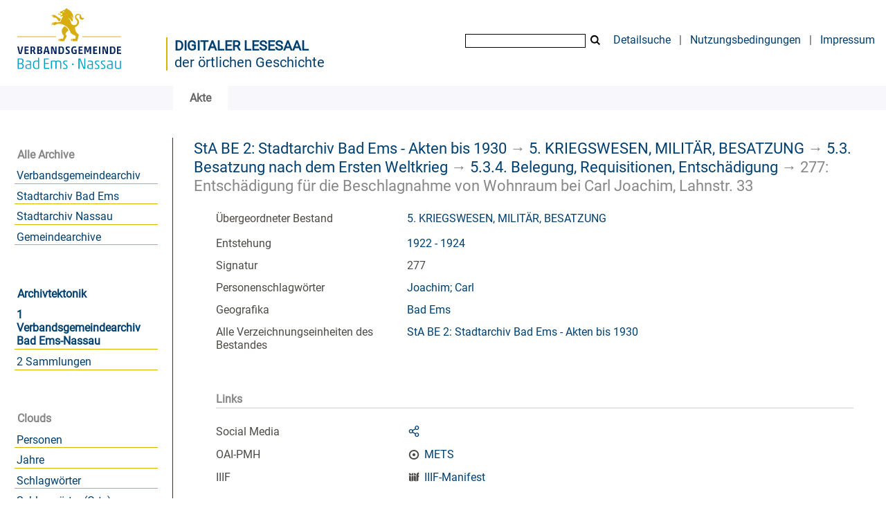

--- FILE ---
content_type: text/html;charset=utf-8
request_url: https://archiv.vgben.de/2414
body_size: 4917
content:
<!DOCTYPE html>
<html lang="de"><head><title>Digitales Archiv der Verbandsgemeinde Bad Ems-Nassau / Entsch&#228;digung f&#252;r die Beschlagnahme von Wohnraum bei Carl Joachim, Lahnstr. 33</title><meta name="twitter:image" content="http://archiv.vgben.de/download/webcache/304/"><meta name="twitter:title" content="5. KRIEGSWESEN, MILIT&#196;R, BESATZUNG / Entsch&#228;digung f&#252;r die Beschlagnahme von Wohnraum bei Carl Joachim, Lahnstr. 33. 1922 - 1924"><meta property="og:site" content="Digitales Archiv der Verbandsgemeinde Bad Ems-Nassau"><meta property="og:url" content="http://archiv.vgben.de/2414"><meta property="og:type" content="book"><meta property="og:title" content="Entsch&#228;digung f&#252;r die Beschlagnahme von Wohnraum bei Carl Joachim, Lahnstr. 33"><meta property="book:release_date" content="1922"><meta property="og:image" content="http://archiv.vgben.de/download/webcache/304/"><meta property="og:image:width" content="304"><meta property="og:image:height" content="NaN"><meta http-equiv="Content-Type" content="xml; charset=UTF-8"><meta name="viewport" content="width = device-width, initial-scale = 1"><meta name="description" content="Digitales Archiv der Verbandsgemeinde Bad Ems-Nassau. 5. KRIEGSWESEN, MILIT&#196;R, BESATZUNG / Entsch&#228;digung f&#252;r die Beschlagnahme von Wohnraum bei Carl Joachim, Lahnstr. 33. 1922 - 1924"><meta lang="de" content=""><link rel="shortcut icon" href="/domainimage/favicon.ico" type="image/x-icon"><link rel="alternate" type="application/rss+xml" title="Digitales Archiv der Verbandsgemeinde Bad Ems-Nassau" href="/rss"><link type="text/css" href="/css/vgaben.vgaben_content.css?-6152432537825016862" rel="stylesheet"><link type="text/css" href="/thirdparty/shariff/shariff.complete.css" rel="stylesheet"><script src="/thirdparty/jquery-3.6.0.min.js">&#160;</script><script defer src="/static/scripts/main.js">&#160;</script><script defer src="/static/scripts/common.js">&#160;</script><script defer src="/thirdparty/shariff/shariff.complete.js">&#160;</script><script defer src="/static/scripts/titleinfo.js">&#160;</script></head><body style="" class="bd-guest   bd-flexLayout bd-root bd-r-vgaben bd-m- bd-vgaben  bd-eadArchiveCollection bd-content bd-portal bd-metadata bd-portal-titleinfo bd-metadata-titleinfo bd-content-titleinfo bd-content-titleinfo-2414 bd-list-rows bd-file"><span style="display:none" id="meta"><var id="tree">&#160;<var id="timeout" value="3600" class=" sessionsys"> </var><var id="name" value="vgaben" class=" domain"> </var><var id="relativeRootDomain" value="vgaben" class=" domain"> </var><var id="pathinfo" value="/2414" class=" request"> </var><var id="fulldata" value="false" class=" domain"> </var><var id="search-linkDetailedsearchScope" value="domain" class=" templating"> </var><var id="class" value="content" class=" request"> </var><var id="classtype" value="portal" class=" request"> </var><var id="tab" value="titleinfo" class=" request"> </var><var id="id" value="2414" class=" request"> </var><var id="leftColToggled" value="false" class=" session"> </var><var id="facetFilterToggled" value="false" class=" session"> </var><var id="topheight" value="80" class=" session"> </var><var id="bottomheight" value="20" class=" session"> </var><var id="bodywidth" value="1000" class=" session"> </var><var id="centercolwidth" value="0" class=" session"> </var><var id="middlerowheight" value="476" class=" session"> </var><var id="numberOfThumbs" value="20" class=" session"> </var><var id="clientwidth" value="1000" class=" session"> </var><var id="fullScreen" value="false" class=" session"> </var><var id="staticWidth" value="false" class=" session"> </var><var id="rightcolwidth" value="220" class=" session"> </var><var id="leftcolwidth" value="200" class=" session"> </var><var id="zoomwidth" value="600" class=" session"> </var><var id="mode" value="w" class=" session"> </var><var id="initialized" value="false" class=" session"> </var><var id="sizes" value="128,1200,2000,0,1000,304,1504,504,800" class=" webcache"> </var><var id="availableZoomLevels" value="304,504,800,1000,1504,2000" class=" webcache"> </var><var id="js-toggleMobileNavi" value="None" class=" templating"> </var><var id="fullscreen-fullzoomOnly" value="false" class=" templating"> </var><var id="css-mobileMin" value="992px" class=" templating"> </var><var id="tei-on" value="false" class=" templating"> </var><var id="search-alertIfEmpty" value="true" class=" templating"> </var><var id="search-quicksearchScope" value="domain" class=" templating"> </var><var id="search-toggleListMinStructs" value="3" class=" templating"> </var><var id="search-highlightingColor" value="00808066" class=" templating"> </var><var id="layout-wrapperMargins" value="body" class=" templating"> </var><var id="layout-useMiddleContentDIV" value="false" class=" templating"> </var><var id="layout-navPortAboveMiddleContentDIV" value="false" class=" templating"> </var><var id="navPort-align" value="top" class=" templating"> </var><var id="navPort-searchTheBookInit" value="closed" class=" templating"> </var><var id="navPath-pageviewStructureResize" value="js" class=" templating"> </var><var id="layout-useLayout" value="flexLayout" class=" templating"> </var><var id="listNavigation-keepToggleState" value="false" class=" templating"> </var><var id="fullscreen-mode" value="None" class=" templating"> </var><var id="groups" value="guest" class=" user"> </var></var><var id="client" value="browser">&#160;</var><var id="guest" value="true">&#160;</var><var class="layout" id="colleft" value="titleinfo,">&#160;</var><var class="layout" id="colright" value="">&#160;</var></span><div id="main" class="divmain "><div id="topParts" class=""><a class="screenreaders" href="#leftParts">zum Hauptmen&#252;</a><a class="screenreaders" href="#centerParts">zum Inhalt</a><header role="banner" class=""><div id="defaultTop" class="wiki wiki-top defaultTop wiki-defaultTop defaultTop "><table cellpadding="0" cellspacing="0" id="topContent">
		<tr>
			<td>
<a href="https://vgben.de"><img alt="Logo der Verbandsgemeinde" src="/domainimage/logo.svg" style="height:120px;"></a>
			</td>
			<td id="topmenu">
            <div id="portallabel" style="margin-left: -5px; border-left: 2px solid #d9b600; margin-top: .3em; padding-top 2em; float: left; text-align: left; font-size: 1.25em; color: #004070;"><a class="textlink" href="/" style="text-transform: uppercase; font-weight: bold;">Digitaler Lesesaal</a><br><a class="textlink" href="/">der &#246;rtlichen Geschichte</a></div>
				<form method="get" onsubmit="return alertIfEmpty()" name="searchBox" class="searchform" id="quickSearchform" action="/search/quick"><label class="screenreaders" for="quicksearch">Quick Search: </label><input type="text" id="quicksearch" name="query" class="quicksearch" onfocus="this.value=''" style="" value="" preset="" msg="Bitte mindestens einen Suchbegriff eingeben."><button type="submit" id="quicksearchSubmit" class="button large edge slim flat noborder searchglass"><span class="hidden">OK</span></button></form>
				<a class="textlink" id="searchexpert" href="/search">Detailsuche</a>
				<span> | </span>
                				<a class="textlink" href="/wiki/Nutzungsbedingungen">Nutzungsbedingungen</a>
                				<span> | </span>
				<a class="textlink" href="/doc/imprint">Impressum</a>
			</td>
		</tr>
	</table></div><div id="mobileTop" class="defaultTop"><div class="main"><div id="topLogo"><a href="/" title="HOME">&#160;</a></div><div class="topLiner"><div class="vlsControl vl-mobile-top"><div class="button top-toggler large flat noborder searchglass searchbox toggle"><span style="font-size:0">&#160;</span></div><div title="Men&#252;" class="button custom-menu-layer top-toggler large flat noborder contents toggle leftParts"><span style="display: none;">&#160;</span></div></div></div></div><div class="addbox"><div class="searchbox totoggle"><form method="get" onsubmit='return alertIfEmpty("mobileQuicksearch")' name="searchBox" class="searchform" id="mobilequickSearchform" action="/search/quick"><a class="textlink   " id="searchexpert" href="/search"><span>Detailsuche</span></a><div id="mqs-wrap"><label class="screenreaders" for="mobileQuicksearch">Schnellsuche: </label><span class="button large edge slim flat noborder searchglass glassindic"><span style="display:none">&#160;</span></span><input type="text" id="mobileQuicksearch" name="query" class="quicksearch" onfocus="this.value=''" style="" placeholder="Suche " value="" preset="" msg="Bitte mindestens einen Suchbegriff eingeben."></div><button type="submit" id="quicksearchSubmit" class=" button large edge slim flat noborder searchglass"><span class="hidden">OK</span></button></form></div><div class="contents"><div class="vlsControl vl-mobile-top togglers"><div class="button list-toggler large flat noborder toggle leftParts" title="Men&#252;">Men&#252;</div></div></div></div></div><nav class="navPort   "><ul id="navPort" class="nav-inline navPort-metadata navPort-content-titleinfo"><li class="viewCtrl_sel  tab-titleinfo firstCtrl tab-metadata-titleinfo" id="tab-content-titleinfo"><span><i class="cap tab">Akte</i><i class="cap abbrTab __tabTitleinfoAbbr">Archivale</i></span></li><span style="font-size:0px">&#160;</span></ul></nav></header></div><div id="middleParts" class=""><div id="leftParts" class="leftcol"><a class="screenreaders" name="leftParts">&#160;</a><div id="leftContent"><nav role="navigation"><section><div class="menusection domainBox"><h4 class="menuheader" id="menuheaderDomainbox"><div>Alle Archive</div></h4><div class="menubox menubox menuboxDomainbox menuboxDomainbox-flat sel "><ul class="vl-nav nav"><li><a class="vgaben-child vgabenmain " href="/main">Verbandsgemeindearchiv</a></li><li><a class="vgaben-child vgabadems " href="/badems">Stadtarchiv Bad Ems</a></li><li><a class="vgaben-child vganassau " href="/nassau">Stadtarchiv Nassau</a></li><li><a class="vgaben-child vgagem " href="/gem">Gemeindearchive</a></li></ul></div></div></section><div id="firstClassificationLevel"><h4 class="menuheader menuheader-sel" id=""><div><a href="/topic/view/69">Archivtektonik</a></div></h4><div class="menubox menubox"><ul class="vl-nav nav"><li><a class="sel" href="/topic/view/70">1 Verbandsgemeindearchiv Bad Ems-Nassau</a></li><li><a href="/topic/view/114">2 Sammlungen</a></li></ul></div></div><section><div class="menusection menusection-clouds"><h4 class="menuheader" id="menuboxCloudsHeader"><div>Clouds</div></h4><div class="menubox menubox" id="menuboxCloudsBox"><ul class="vl-nav nav"><li><a class="cloud-name  first" href="/nav/cloud/name">Personen</a></li><li><a class="cloud-date " href="/nav/cloud/date">Jahre</a></li><li><a class="cloud-keyword " href="/nav/cloud/keyword">Schlagw&#246;rter</a></li><li><a class="cloud-keyword.place " href="/nav/cloud/keyword.place">Schlagw&#246;rter (Orte)</a></li><li><a class="cloud-keyword.name  last" href="/nav/cloud/keyword.name">Schlagw&#246;rter (Personen)</a></li></ul></div></div></section></nav></div></div><div id="centerParts" class="maincol "><main role="main" class=""><img alt="" style="position:absolute;left:-9999px" id="cInfo" width="0" height="0"><a class="screenreaders" name="centerParts">&#160;</a><h1 class="mainheader mainheader-navpath   " id="contentNavPath"><div class="headertext "><div id=""><a href="/content/titleinfo/825">StA BE 2: Stadtarchiv Bad Ems - Akten bis 1930</a><span class="next"> &#8594; </span><a href="/content/titleinfo/2072">5. KRIEGSWESEN, MILIT&#196;R, BESATZUNG</a><span class="next"> &#8594; </span><a href="/content/titleinfo/2138">5.3. Besatzung nach dem Ersten Weltkrieg</a><span class="next"> &#8594; </span><a href="/content/titleinfo/2287">5.3.4. Belegung, Requisitionen, Entsch&#228;digung</a><span class="next"> &#8594; </span><span class="title">277: Entsch&#228;digung f&#252;r die Beschlagnahme von Wohnraum bei Carl Joachim, Lahnstr. 33</span> </div></div></h1><div id="div-titleinfo" class="datacol csslayout type_file"><div id="titleinfo" class="csslayout partLayout-float "><div class="titleinfoPart-right titleinfoPartLayout-float"><div id="titleInfoMetadata" class="titleInfo columns"><ul class="nav"><li class="cols" id="mods_relatedItemHostTitle"><div class="name mods_relatedItemTitle">&#220;bergeordneter Bestand</div><div class="value mods_relatedItemTitle"><div class="valueDiv-3"><a href="/content/titleinfo/2072">5. KRIEGSWESEN, MILIT&#196;R, BESATZUNG</a></div></div></li><li class="cols" id="mods_originInfoNotEditionElectronicEdition"><div class="name ">Entstehung</div><div class="value "><a id="dc.date" class="" href="/search?operation=searchRetrieve&amp;query=dc.date%3D%221922%20-%201924%22%20and%20vl.domain%3Dvgaben%20sortBy%20dc.title%2Fasc" title="Suche nach: Jahr = 1922 - 1924">1922 - 1924</a></div></li><li class="cols" id="mods_locationShelfLocator"><div class="name ">Signatur </div><div class="value ">277</div></li><li class="cols" id="mods_subjectNamePersonal"><div class="name ">Personenschlagw&#246;rter</div><div class="value "><span class="mods-name"><a id="bib.personalName" class="" href="/search?operation=searchRetrieve&amp;query=bib.personalName%3D%22Joachim%3B%20Carl%22%20and%20vl.domain%3Dvgaben%20sortBy%20dc.title%2Fasc" title="Suche nach: Person = Joachim; Carl">Joachim; Carl</a> </span> </div></li><li class="cols" id="mods_subjectGeographic"><div class="name ">Geografika</div><div class="value "><span class="mods-geographic"><a id="dc.subject" class="" href="/search?operation=searchRetrieve&amp;query=dc.subject%3D%22Bad%20Ems%22%20and%20vl.domain%3Dvgaben%20sortBy%20dc.title%2Fasc" title="Suche nach: Schlagwort = Bad Ems">Bad Ems</a> </span> </div></li><li class="cols" id="inventoryText"><div class="name ">&#220;bergeordnete Struktur</div><div class="value ">StA BE 2: Stadtarchiv Bad Ems - Akten bis 1930</div></li><li class="cols" id="inventoryRoot"><div class="name ">Alle Verzeichnungseinheiten des Bestandes</div><div class="value "><a href="/nav/content/825">StA BE 2: Stadtarchiv Bad Ems - Akten bis 1930</a></div></li></ul></div></div></div><div class="titleinfoPart-right titleinfoPartLayout-float"><div class="titleInfo titleAdd columns " id="titleInfoLinkActions"><div class="subheader" role="heading">Links</div><ul class="nav"><li class="cols"><div class="name titleinfoLinkAction">Social Media</div><div id="socialnetworking" class="value titleinfoLinkAction"><script>
$('#socialnetworking')
.hover(
function() {
$('#socialnetworks').show()
},
function() {
$('#socialnetworks').hide()
}
)
.click(function() {
$('#socialnetworks').toggle()
})			
</script><div id="socialnetworks" class=""><div class="shariff" data-orientation="vertical" data-url="https://archiv.vgben.de/2414" data-media-url="" data-services='["twitter,"pinterest,"facebook]'>&#160;</div></div><a style="text-decoration:none" class="vl-btn icon-share ln-ico"><span class="hide-underlined">&#160;</span><span><span>Share</span></span></a></div></li><li class="cols"><div class="name titleinfoLinkAction">OAI-PMH</div><div id="titleinfoLinksArchive" class="value titleinfoLinkAction"><span class="ln-ico ln-oai"></span><span class="hide-underlined">&#160;</span><a id="archiveOAI" title="OAI-Quelle" target="_blank" href="/oai/?verb=GetRecord&amp;metadataPrefix=mets&amp;identifier=2414"><span>METS</span></a></div></li><li class="cols"><div class="name titleinfoLinkAction">IIIF</div><div id="titleinfoLinksI3F" class="value titleinfoLinkAction"><span class="I3FManifestLink"><span class="ln-ico ln-iiif"></span><span class="hide-underlined">&#160;</span><a target="iiif-manifest" href="/i3f/v20/2414/manifest">IIIF-Manifest</a></span></div></li></ul></div><div class="titleInfo titleAdd columns " id="titleInfoClassification"><div class="subheader" role="heading">Klassifikation</div><ul class="nav"><li><div class="titleInfoClassification"><div class="classificationLinks ancestorStructureAxis vgaben"><nav role="navigation"><a class="item pos1 vgaben" href="/topic/view/69">Archivtektonik</a> <span class="next pos2"> &#8594; </span><a class="item pos2 vgaben" href="/topic/view/70">1 Verbandsgemeindearchiv Bad Ems-Nassau</a> <span class="next pos3"> &#8594; </span><a class="item pos3 vgaben" href="/topic/view/104">1.4 Stadtarchiv Bad Ems</a> </nav></div></div></li></ul></div></div></div><var id="publicationID" value="2414" class="zoomfullScreen"> </var><var id="mdlistCols" value="false"> </var><var id="isFullzoom" value="false" class="zoomfullScreen"> </var><var id="employsPageview" value="true" class="pagetabs"> </var><var id="webcacheSizes" value="128,304,504,800,1000,1200,1504,2000"> </var><var id="navLastSearchUrl" value=""> </var></main></div></div><div id="bottomParts" class=""><footer role="contentinfo" class=""><div id="custom-footer" class="wiki wiki-bottom custom-footer wiki-custom-footer customFooter "><div style="float:right"><p><a href="/wiki/Barrierefreiheit" target="_blank"> &#8594; Barrierefreiheit</a><br>
<a href="https://www.museum-bad-ems.de/anfahrt/" target="_blank"> &#8594; Anfahrt</a></p></div>

<div style="float:left">
<p><strong>Kontakt</strong><br>
Archivar Steffen Sch&#252;tze<br>
R&#246;merstra&#223;e 97<br>
56130 Bad Ems<br>
Telefon: 02603 - 3572<br>
<a href="mailto:archiv@vgben.de">archiv@vgben.de</a></p></div>

<p></p>
<br><br><br><br><br><br><br><p></p></div><div class="footerContent" id="footerContent"><span class="f-links-vls"><a id="footerLinkVLS" target="_blank" href="http://www.semantics.de/produkte/visual_library/">Visual Library Server 2026</a></span></div></footer></div></div></body></html>